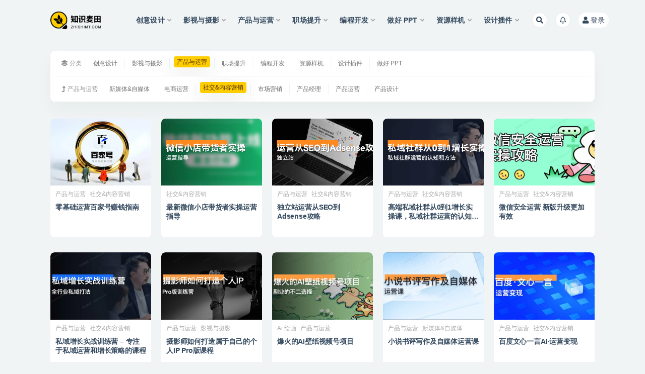

--- FILE ---
content_type: text/html; charset=UTF-8
request_url: https://zhishimt.com/category/cpyyy/sjnryx
body_size: 13161
content:
<!doctype html>
<html lang="zh-CN">
<head>
	<meta http-equiv="Content-Type" content="text/html; charset=UTF-8">
	<meta name="viewport" content="width=device-width, initial-scale=1, minimum-scale=1, maximum-scale=1">
	<link rel="profile" href="https://gmpg.org/xfn/11">
	<title>社交&amp;内容营销-知识麦田</title>
<meta name='robots' content='max-image-preview:large' />
<link href="https://zhishimt.com/wp-content/uploads/2022/06/1655100354-8be94ef6ed535d2.png" rel="icon">
<style id='classic-theme-styles-inline-css'>
/*! This file is auto-generated */
.wp-block-button__link{color:#fff;background-color:#32373c;border-radius:9999px;box-shadow:none;text-decoration:none;padding:calc(.667em + 2px) calc(1.333em + 2px);font-size:1.125em}.wp-block-file__button{background:#32373c;color:#fff;text-decoration:none}
</style>
<style id='global-styles-inline-css'>
body{--wp--preset--color--black: #000000;--wp--preset--color--cyan-bluish-gray: #abb8c3;--wp--preset--color--white: #ffffff;--wp--preset--color--pale-pink: #f78da7;--wp--preset--color--vivid-red: #cf2e2e;--wp--preset--color--luminous-vivid-orange: #ff6900;--wp--preset--color--luminous-vivid-amber: #fcb900;--wp--preset--color--light-green-cyan: #7bdcb5;--wp--preset--color--vivid-green-cyan: #00d084;--wp--preset--color--pale-cyan-blue: #8ed1fc;--wp--preset--color--vivid-cyan-blue: #0693e3;--wp--preset--color--vivid-purple: #9b51e0;--wp--preset--gradient--vivid-cyan-blue-to-vivid-purple: linear-gradient(135deg,rgba(6,147,227,1) 0%,rgb(155,81,224) 100%);--wp--preset--gradient--light-green-cyan-to-vivid-green-cyan: linear-gradient(135deg,rgb(122,220,180) 0%,rgb(0,208,130) 100%);--wp--preset--gradient--luminous-vivid-amber-to-luminous-vivid-orange: linear-gradient(135deg,rgba(252,185,0,1) 0%,rgba(255,105,0,1) 100%);--wp--preset--gradient--luminous-vivid-orange-to-vivid-red: linear-gradient(135deg,rgba(255,105,0,1) 0%,rgb(207,46,46) 100%);--wp--preset--gradient--very-light-gray-to-cyan-bluish-gray: linear-gradient(135deg,rgb(238,238,238) 0%,rgb(169,184,195) 100%);--wp--preset--gradient--cool-to-warm-spectrum: linear-gradient(135deg,rgb(74,234,220) 0%,rgb(151,120,209) 20%,rgb(207,42,186) 40%,rgb(238,44,130) 60%,rgb(251,105,98) 80%,rgb(254,248,76) 100%);--wp--preset--gradient--blush-light-purple: linear-gradient(135deg,rgb(255,206,236) 0%,rgb(152,150,240) 100%);--wp--preset--gradient--blush-bordeaux: linear-gradient(135deg,rgb(254,205,165) 0%,rgb(254,45,45) 50%,rgb(107,0,62) 100%);--wp--preset--gradient--luminous-dusk: linear-gradient(135deg,rgb(255,203,112) 0%,rgb(199,81,192) 50%,rgb(65,88,208) 100%);--wp--preset--gradient--pale-ocean: linear-gradient(135deg,rgb(255,245,203) 0%,rgb(182,227,212) 50%,rgb(51,167,181) 100%);--wp--preset--gradient--electric-grass: linear-gradient(135deg,rgb(202,248,128) 0%,rgb(113,206,126) 100%);--wp--preset--gradient--midnight: linear-gradient(135deg,rgb(2,3,129) 0%,rgb(40,116,252) 100%);--wp--preset--font-size--small: 13px;--wp--preset--font-size--medium: 20px;--wp--preset--font-size--large: 36px;--wp--preset--font-size--x-large: 42px;--wp--preset--spacing--20: 0.44rem;--wp--preset--spacing--30: 0.67rem;--wp--preset--spacing--40: 1rem;--wp--preset--spacing--50: 1.5rem;--wp--preset--spacing--60: 2.25rem;--wp--preset--spacing--70: 3.38rem;--wp--preset--spacing--80: 5.06rem;--wp--preset--shadow--natural: 6px 6px 9px rgba(0, 0, 0, 0.2);--wp--preset--shadow--deep: 12px 12px 50px rgba(0, 0, 0, 0.4);--wp--preset--shadow--sharp: 6px 6px 0px rgba(0, 0, 0, 0.2);--wp--preset--shadow--outlined: 6px 6px 0px -3px rgba(255, 255, 255, 1), 6px 6px rgba(0, 0, 0, 1);--wp--preset--shadow--crisp: 6px 6px 0px rgba(0, 0, 0, 1);}:where(.is-layout-flex){gap: 0.5em;}:where(.is-layout-grid){gap: 0.5em;}body .is-layout-flow > .alignleft{float: left;margin-inline-start: 0;margin-inline-end: 2em;}body .is-layout-flow > .alignright{float: right;margin-inline-start: 2em;margin-inline-end: 0;}body .is-layout-flow > .aligncenter{margin-left: auto !important;margin-right: auto !important;}body .is-layout-constrained > .alignleft{float: left;margin-inline-start: 0;margin-inline-end: 2em;}body .is-layout-constrained > .alignright{float: right;margin-inline-start: 2em;margin-inline-end: 0;}body .is-layout-constrained > .aligncenter{margin-left: auto !important;margin-right: auto !important;}body .is-layout-constrained > :where(:not(.alignleft):not(.alignright):not(.alignfull)){max-width: var(--wp--style--global--content-size);margin-left: auto !important;margin-right: auto !important;}body .is-layout-constrained > .alignwide{max-width: var(--wp--style--global--wide-size);}body .is-layout-flex{display: flex;}body .is-layout-flex{flex-wrap: wrap;align-items: center;}body .is-layout-flex > *{margin: 0;}body .is-layout-grid{display: grid;}body .is-layout-grid > *{margin: 0;}:where(.wp-block-columns.is-layout-flex){gap: 2em;}:where(.wp-block-columns.is-layout-grid){gap: 2em;}:where(.wp-block-post-template.is-layout-flex){gap: 1.25em;}:where(.wp-block-post-template.is-layout-grid){gap: 1.25em;}.has-black-color{color: var(--wp--preset--color--black) !important;}.has-cyan-bluish-gray-color{color: var(--wp--preset--color--cyan-bluish-gray) !important;}.has-white-color{color: var(--wp--preset--color--white) !important;}.has-pale-pink-color{color: var(--wp--preset--color--pale-pink) !important;}.has-vivid-red-color{color: var(--wp--preset--color--vivid-red) !important;}.has-luminous-vivid-orange-color{color: var(--wp--preset--color--luminous-vivid-orange) !important;}.has-luminous-vivid-amber-color{color: var(--wp--preset--color--luminous-vivid-amber) !important;}.has-light-green-cyan-color{color: var(--wp--preset--color--light-green-cyan) !important;}.has-vivid-green-cyan-color{color: var(--wp--preset--color--vivid-green-cyan) !important;}.has-pale-cyan-blue-color{color: var(--wp--preset--color--pale-cyan-blue) !important;}.has-vivid-cyan-blue-color{color: var(--wp--preset--color--vivid-cyan-blue) !important;}.has-vivid-purple-color{color: var(--wp--preset--color--vivid-purple) !important;}.has-black-background-color{background-color: var(--wp--preset--color--black) !important;}.has-cyan-bluish-gray-background-color{background-color: var(--wp--preset--color--cyan-bluish-gray) !important;}.has-white-background-color{background-color: var(--wp--preset--color--white) !important;}.has-pale-pink-background-color{background-color: var(--wp--preset--color--pale-pink) !important;}.has-vivid-red-background-color{background-color: var(--wp--preset--color--vivid-red) !important;}.has-luminous-vivid-orange-background-color{background-color: var(--wp--preset--color--luminous-vivid-orange) !important;}.has-luminous-vivid-amber-background-color{background-color: var(--wp--preset--color--luminous-vivid-amber) !important;}.has-light-green-cyan-background-color{background-color: var(--wp--preset--color--light-green-cyan) !important;}.has-vivid-green-cyan-background-color{background-color: var(--wp--preset--color--vivid-green-cyan) !important;}.has-pale-cyan-blue-background-color{background-color: var(--wp--preset--color--pale-cyan-blue) !important;}.has-vivid-cyan-blue-background-color{background-color: var(--wp--preset--color--vivid-cyan-blue) !important;}.has-vivid-purple-background-color{background-color: var(--wp--preset--color--vivid-purple) !important;}.has-black-border-color{border-color: var(--wp--preset--color--black) !important;}.has-cyan-bluish-gray-border-color{border-color: var(--wp--preset--color--cyan-bluish-gray) !important;}.has-white-border-color{border-color: var(--wp--preset--color--white) !important;}.has-pale-pink-border-color{border-color: var(--wp--preset--color--pale-pink) !important;}.has-vivid-red-border-color{border-color: var(--wp--preset--color--vivid-red) !important;}.has-luminous-vivid-orange-border-color{border-color: var(--wp--preset--color--luminous-vivid-orange) !important;}.has-luminous-vivid-amber-border-color{border-color: var(--wp--preset--color--luminous-vivid-amber) !important;}.has-light-green-cyan-border-color{border-color: var(--wp--preset--color--light-green-cyan) !important;}.has-vivid-green-cyan-border-color{border-color: var(--wp--preset--color--vivid-green-cyan) !important;}.has-pale-cyan-blue-border-color{border-color: var(--wp--preset--color--pale-cyan-blue) !important;}.has-vivid-cyan-blue-border-color{border-color: var(--wp--preset--color--vivid-cyan-blue) !important;}.has-vivid-purple-border-color{border-color: var(--wp--preset--color--vivid-purple) !important;}.has-vivid-cyan-blue-to-vivid-purple-gradient-background{background: var(--wp--preset--gradient--vivid-cyan-blue-to-vivid-purple) !important;}.has-light-green-cyan-to-vivid-green-cyan-gradient-background{background: var(--wp--preset--gradient--light-green-cyan-to-vivid-green-cyan) !important;}.has-luminous-vivid-amber-to-luminous-vivid-orange-gradient-background{background: var(--wp--preset--gradient--luminous-vivid-amber-to-luminous-vivid-orange) !important;}.has-luminous-vivid-orange-to-vivid-red-gradient-background{background: var(--wp--preset--gradient--luminous-vivid-orange-to-vivid-red) !important;}.has-very-light-gray-to-cyan-bluish-gray-gradient-background{background: var(--wp--preset--gradient--very-light-gray-to-cyan-bluish-gray) !important;}.has-cool-to-warm-spectrum-gradient-background{background: var(--wp--preset--gradient--cool-to-warm-spectrum) !important;}.has-blush-light-purple-gradient-background{background: var(--wp--preset--gradient--blush-light-purple) !important;}.has-blush-bordeaux-gradient-background{background: var(--wp--preset--gradient--blush-bordeaux) !important;}.has-luminous-dusk-gradient-background{background: var(--wp--preset--gradient--luminous-dusk) !important;}.has-pale-ocean-gradient-background{background: var(--wp--preset--gradient--pale-ocean) !important;}.has-electric-grass-gradient-background{background: var(--wp--preset--gradient--electric-grass) !important;}.has-midnight-gradient-background{background: var(--wp--preset--gradient--midnight) !important;}.has-small-font-size{font-size: var(--wp--preset--font-size--small) !important;}.has-medium-font-size{font-size: var(--wp--preset--font-size--medium) !important;}.has-large-font-size{font-size: var(--wp--preset--font-size--large) !important;}.has-x-large-font-size{font-size: var(--wp--preset--font-size--x-large) !important;}
.wp-block-navigation a:where(:not(.wp-element-button)){color: inherit;}
:where(.wp-block-post-template.is-layout-flex){gap: 1.25em;}:where(.wp-block-post-template.is-layout-grid){gap: 1.25em;}
:where(.wp-block-columns.is-layout-flex){gap: 2em;}:where(.wp-block-columns.is-layout-grid){gap: 2em;}
.wp-block-pullquote{font-size: 1.5em;line-height: 1.6;}
</style>
<link rel='stylesheet' id='bootstrap-css' href='https://zhishimt.com/wp-content/themes/ripro-v2/assets/bootstrap/css/bootstrap.min.css?ver=4.6.0' media='all' />
<link rel='stylesheet' id='csf-fa5-css' href='https://zhishimt.com/wp-content/themes/ripro-v2/assets/font-awesome/css/all.min.css?ver=5.14.0' media='all' />
<link rel='stylesheet' id='csf-fa5-v4-shims-css' href='https://zhishimt.com/wp-content/themes/ripro-v2/assets/font-awesome/css/v4-shims.min.css?ver=5.14.0' media='all' />
<link rel='stylesheet' id='plugins-css' href='https://zhishimt.com/wp-content/themes/ripro-v2/assets/css/plugins.css?ver=1.0.0' media='all' />
<link rel='stylesheet' id='app-css' href='https://zhishimt.com/wp-content/themes/ripro-v2/assets/css/app.css?ver=4.0.0' media='all' />
<link rel='stylesheet' id='dark-css' href='https://zhishimt.com/wp-content/themes/ripro-v2/assets/css/dark.css?ver=4.0.0' media='all' />
<script src='https://zhishimt.com/wp-content/themes/ripro-v2/assets/js/jquery.min.js?ver=3.5.1' id='jquery-js'></script>
<script charset="UTF-8" id="LA_COLLECT" src="//sdk.51.la/js-sdk-pro.min.js"></script>
                <script>LA.init({id: "3IeeBwIZrgXKaVjb",ck: "3IeeBwIZrgXKaVjb"})</script>		<style id="wp-custom-css">
			.meta-date{
	display:none;
}		</style>
		</head>
<body class="archive category category-sjnryx category-24 hfeed wide-screen navbar-sticky pagination-numeric no-off-canvas sidebar-none">
<div id="app" class="site">
	
<header class="site-header">
    <div class="container">
	    <div class="navbar">
			  <div class="logo-wrapper">
          <a href="https://zhishimt.com/">
        <img class="logo regular" src="https://zhishimt.com/wp-content/uploads/2022/06/zhishimtlogo.png" alt="知识麦田">
      </a>
    
  </div> 			
			<div class="sep"></div>
			
			<nav class="main-menu d-none d-lg-block">
			<ul id="menu-%e9%a6%96%e9%a1%b5" class="nav-list u-plain-list"><li class="menu-item menu-item-type-taxonomy menu-item-object-category menu-item-has-children"><a href="https://zhishimt.com/category/cysj">创意设计</a>
<ul class="sub-menu">
	<li class="menu-item menu-item-type-taxonomy menu-item-object-category"><a href="https://zhishimt.com/category/cysj/aihhs">Ai 绘画</a></li>
	<li class="menu-item menu-item-type-taxonomy menu-item-object-category"><a href="https://zhishimt.com/category/cysj/swsj">三维设计</a></li>
	<li class="menu-item menu-item-type-taxonomy menu-item-object-category"><a href="https://zhishimt.com/category/cysj/pmsj">平面设计</a></li>
	<li class="menu-item menu-item-type-taxonomy menu-item-object-category"><a href="https://zhishimt.com/category/cysj/uisji">UI设计</a></li>
	<li class="menu-item menu-item-type-taxonomy menu-item-object-category"><a href="https://zhishimt.com/category/cysj/jhsj">交互设计</a></li>
	<li class="menu-item menu-item-type-taxonomy menu-item-object-category"><a href="https://zhishimt.com/category/cysj/smych">插画&#038;素描</a></li>
</ul>
</li>
<li class="menu-item menu-item-type-taxonomy menu-item-object-category menu-item-has-children"><a href="https://zhishimt.com/category/yssy">影视与摄影</a>
<ul class="sub-menu">
	<li class="menu-item menu-item-type-taxonomy menu-item-object-category"><a href="https://zhishimt.com/category/yssy/syysyhq">摄影与后期</a></li>
	<li class="menu-item menu-item-type-taxonomy menu-item-object-category"><a href="https://zhishimt.com/category/yssy/spzzyhq">视频制作与后期</a></li>
</ul>
</li>
<li class="menu-item menu-item-type-taxonomy menu-item-object-category current-category-ancestor current-menu-ancestor current-menu-parent current-category-parent menu-item-has-children"><a href="https://zhishimt.com/category/cpyyy">产品与运营</a>
<ul class="sub-menu">
	<li class="menu-item menu-item-type-taxonomy menu-item-object-category"><a href="https://zhishimt.com/category/cpyyy/cpjl">产品经理</a></li>
	<li class="menu-item menu-item-type-taxonomy menu-item-object-category"><a href="https://zhishimt.com/category/cpyyy/cpsji">产品设计</a></li>
	<li class="menu-item menu-item-type-taxonomy menu-item-object-category"><a href="https://zhishimt.com/category/cpyyy/cpyy">产品运营</a></li>
	<li class="menu-item menu-item-type-taxonomy menu-item-object-category"><a href="https://zhishimt.com/category/cpyyy/dsyy">电商运营</a></li>
	<li class="menu-item menu-item-type-taxonomy menu-item-object-category"><a href="https://zhishimt.com/category/cpyyy/scyx">市场营销</a></li>
	<li class="menu-item menu-item-type-taxonomy menu-item-object-category"><a href="https://zhishimt.com/category/cpyyy/xmtyzmt">新媒体&amp;自媒体</a></li>
	<li class="menu-item menu-item-type-taxonomy menu-item-object-category current-menu-item"><a href="https://zhishimt.com/category/cpyyy/sjnryx">社交&amp;内容营销</a></li>
</ul>
</li>
<li class="menu-item menu-item-type-taxonomy menu-item-object-category menu-item-has-children"><a href="https://zhishimt.com/category/zcts">职场提升</a>
<ul class="sub-menu">
	<li class="menu-item menu-item-type-taxonomy menu-item-object-category"><a href="https://zhishimt.com/category/zcts/dnjc">专业岗位</a></li>
	<li class="menu-item menu-item-type-taxonomy menu-item-object-category"><a href="https://zhishimt.com/category/zcts/grts">个人提升</a></li>
	<li class="menu-item menu-item-type-taxonomy menu-item-object-category"><a href="https://zhishimt.com/category/zcts/bgjn">办公技能</a></li>
	<li class="menu-item menu-item-type-taxonomy menu-item-object-category"><a href="https://zhishimt.com/category/zcts/sygl">商业管理</a></li>
	<li class="menu-item menu-item-type-taxonomy menu-item-object-category"><a href="https://zhishimt.com/category/zcts/xlgl">效率提升</a></li>
	<li class="menu-item menu-item-type-taxonomy menu-item-object-category"><a href="https://zhishimt.com/category/zcts/qzzb">求职准备</a></li>
	<li class="menu-item menu-item-type-taxonomy menu-item-object-category"><a href="https://zhishimt.com/category/zcts/zcnl">职场能力</a></li>
	<li class="menu-item menu-item-type-taxonomy menu-item-object-category"><a href="https://zhishimt.com/category/zcts/gkzq">公考专区</a></li>
	<li class="menu-item menu-item-type-taxonomy menu-item-object-category"><a href="https://zhishimt.com/category/zcts/aigc">AIGC</a></li>
</ul>
</li>
<li class="menu-item menu-item-type-taxonomy menu-item-object-category menu-item-has-children"><a href="https://zhishimt.com/category/bckf">编程开发</a>
<ul class="sub-menu">
	<li class="menu-item menu-item-type-taxonomy menu-item-object-category"><a href="https://zhishimt.com/category/bckf/wyqd">前端开发</a></li>
	<li class="menu-item menu-item-type-taxonomy menu-item-object-category"><a href="https://zhishimt.com/category/bckf/hdkf">后端开发</a></li>
	<li class="menu-item menu-item-type-taxonomy menu-item-object-category"><a href="https://zhishimt.com/category/bckf/ydkf">移动开发</a></li>
	<li class="menu-item menu-item-type-taxonomy menu-item-object-category"><a href="https://zhishimt.com/category/bckf/bcyy">编程语言</a></li>
	<li class="menu-item menu-item-type-taxonomy menu-item-object-category"><a href="https://zhishimt.com/category/bckf/dsj-rgzn">数据智能</a></li>
	<li class="menu-item menu-item-type-taxonomy menu-item-object-category"><a href="https://zhishimt.com/category/bckf/wlyaq">网络与安全</a></li>
</ul>
</li>
<li class="menu-item menu-item-type-taxonomy menu-item-object-category menu-item-has-children"><a href="https://zhishimt.com/category/zhppt">做好 PPT</a>
<ul class="sub-menu">
	<li class="menu-item menu-item-type-taxonomy menu-item-object-category"><a href="https://zhishimt.com/category/zhppt/pptcysj">PPT 设计</a></li>
	<li class="menu-item menu-item-type-taxonomy menu-item-object-category"><a href="https://zhishimt.com/category/zhppt/pptmb">PPT模版</a></li>
</ul>
</li>
<li class="menu-item menu-item-type-taxonomy menu-item-object-category menu-item-has-children"><a href="https://zhishimt.com/category/sjzysc">资源样机</a>
<ul class="sub-menu">
	<li class="menu-item menu-item-type-taxonomy menu-item-object-category"><a href="https://zhishimt.com/category/sjzysc/pbs">Procreate笔刷</a></li>
	<li class="menu-item menu-item-type-taxonomy menu-item-object-category"><a href="https://zhishimt.com/category/sjzysc/psbs">PS笔刷</a></li>
	<li class="menu-item menu-item-type-taxonomy menu-item-object-category"><a href="https://zhishimt.com/category/sjzysc/ztxg">字体资源</a></li>
	<li class="menu-item menu-item-type-taxonomy menu-item-object-category"><a href="https://zhishimt.com/category/sjzysc/yjsc">样机素材</a></li>
	<li class="menu-item menu-item-type-taxonomy menu-item-object-category"><a href="https://zhishimt.com/category/sjzysc/qtwd">其他文档</a></li>
</ul>
</li>
<li class="menu-item menu-item-type-taxonomy menu-item-object-category menu-item-has-children"><a href="https://zhishimt.com/category/sjcj01">设计插件</a>
<ul class="sub-menu">
	<li class="menu-item menu-item-type-taxonomy menu-item-object-category"><a href="https://zhishimt.com/category/sjcj01/psaichajian">PS/Ai插件</a></li>
	<li class="menu-item menu-item-type-taxonomy menu-item-object-category"><a href="https://zhishimt.com/category/sjcj01/aeprchajian">AE/PR插件</a></li>
	<li class="menu-item menu-item-type-taxonomy menu-item-object-category"><a href="https://zhishimt.com/category/sjcj01/aitachajian">其他插件</a></li>
</ul>
</li>
</ul>			</nav>
			
			<div class="actions">
				
								<span class="btn btn-sm search-open navbar-button ml-2" rel="nofollow noopener noreferrer" data-action="omnisearch-open" data-target="#omnisearch" title="搜索"><i class="fas fa-search"></i></span>
				
								<span class="btn btn-sm toggle-notify navbar-button ml-2" rel="nofollow noopener noreferrer" title="公告"><i class="fa fa-bell-o"></i></span>
				
				                
				<!-- user navbar dropdown  -->
		        				<a class="login-btn navbar-button ml-2" rel="nofollow noopener noreferrer" href="#"><i class="fa fa-user mr-1"></i>登录</a>
								<!-- user navbar dropdown -->

                
		        <div class="burger"></div>

		        
		    </div>
		    
	    </div>
    </div>
</header>

<div class="header-gap"></div>

<div class="term-bar category">
	<div class="term-bg lazyload visible blur scale-12" data-bg=""></div>
	<div class="container m-auto">
	<h1 class="term-title">社交&amp;内容营销</h1>	</div>
</div>
	<main id="main" role="main" class="site-content">	

<!-- inline-mod  2 -->
<div class="archive-filter-2">
  <div class="container">
    <div class="filters">
      <ul class="filter"><li><span><i class="fas fa-layer-group mr-1"></i>分类</span></li><li class=""><a href="https://zhishimt.com/category/cysj" title="200个文章">创意设计</a></li><li class=""><a href="https://zhishimt.com/category/yssy" title="91个文章">影视与摄影</a></li><li class=" current"><a href="https://zhishimt.com/category/cpyyy" title="125个文章">产品与运营</a></li><li class=""><a href="https://zhishimt.com/category/zcts" title="56个文章">职场提升</a></li><li class=""><a href="https://zhishimt.com/category/bckf" title="36个文章">编程开发</a></li><li class=""><a href="https://zhishimt.com/category/sjzysc" title="35个文章">资源样机</a></li><li class=""><a href="https://zhishimt.com/category/sjcj01" title="3个文章">设计插件</a></li><li class=""><a href="https://zhishimt.com/category/zhppt" title="10个文章">做好 PPT</a></li></ul><ul class="filter"><li><span><i class="fas fa-level-up-alt mr-1"></i>产品与运营</span></li><li class=""><a href="https://zhishimt.com/category/cpyyy/xmtyzmt" title="94个文章">新媒体&amp;自媒体</a></li><li class=""><a href="https://zhishimt.com/category/cpyyy/dsyy" title="41个文章">电商运营</a></li><li class=" current"><a href="https://zhishimt.com/category/cpyyy/sjnryx" title="28个文章">社交&amp;内容营销</a></li><li class=""><a href="https://zhishimt.com/category/cpyyy/scyx" title="22个文章">市场营销</a></li><li class=""><a href="https://zhishimt.com/category/cpyyy/cpjl" title="21个文章">产品经理</a></li><li class=""><a href="https://zhishimt.com/category/cpyyy/cpyy" title="17个文章">产品运营</a></li><li class=""><a href="https://zhishimt.com/category/cpyyy/cpsji" title="12个文章">产品设计</a></li></ul><div class="filter-tab" style=" display: none; "><div class="row"><div class="col-12 col-sm-7"></div><div class="col-12 col-sm-5 recent"><ul class="filter"><li class=" current"><a href="/category/cpyyy/sjnryx?order=date"><i class="far fa-clock"></i> 最新</a></li><li class=""><a href="/category/cpyyy/sjnryx?order=views"><i class="far fa-eye"></i> 热度</a></li><li class=""><a href="/category/cpyyy/sjnryx?order=modified"><i class="far fa-clock"></i> 更新</a></li><li class=""><a href="/category/cpyyy/sjnryx?order=comment_count"><i class="far fa-comment-dots"></i> 评论</a></li><li class=""><a href="/category/cpyyy/sjnryx?order=rand"><i class="fas fa-random"></i> 随机</a></li></ul></div></div></div>
    </div>
  </div>
</div>

	
	<div class="archive container">
				<div class="row">
			<div class="col-lg-12">
				<div class="content-area">
					<div class="row posts-wrapper scroll">
													
<div class="col-lg-5ths col-lg-3 col-md-4 col-6">

	<article id="post-8561" class="post post-grid post-8561 type-post status-publish format-standard hentry category-cpyyy category-sjnryx">

		
	    <div class="entry-media"><div class="placeholder" style="padding-bottom: 66.666666666667%"><a target="_blank" href="https://zhishimt.com/8561.html" title="零基础运营百家号赚钱指南" rel="nofollow noopener noreferrer"><img class="lazyload" data-src="https://zhishimt.com/wp-content/uploads/2025/07/1753075917-31bb3323c6f44c2.jpg" src="https://zhishimt.com/wp-content/themes/ripro-v2/assets/img/thumb-ing.gif" alt="零基础运营百家号赚钱指南" /></a></div></div>	    
	    <div class="entry-wrapper">
	    	
	    	<span class="meta-category-dot"><a href="https://zhishimt.com/category/cpyyy" rel="category"><i class="dot"></i>产品与运营</a><a href="https://zhishimt.com/category/cpyyy/sjnryx" rel="category"><i class="dot"></i>社交&amp;内容营销</a></span>	    	
	    	<header class="entry-header">
	    		<h2 class="entry-title"><a target="_blank" href="https://zhishimt.com/8561.html" title="零基础运营百家号赚钱指南" rel="bookmark">零基础运营百家号赚钱指南</a></h2>	    	</header>
	      	
	      	<div class="entry-excerpt">以上文案内容由AI生成</div>
	      	<div class="entry-footer">
						</div>
	    </div>
	</article>

</div>

<div class="col-lg-5ths col-lg-3 col-md-4 col-6">

	<article id="post-8458" class="post post-grid post-8458 type-post status-publish format-standard hentry category-sjnryx">

		
	    <div class="entry-media"><div class="placeholder" style="padding-bottom: 66.666666666667%"><a target="_blank" href="https://zhishimt.com/8458.html" title="最新微信小店带货者实操运营指导" rel="nofollow noopener noreferrer"><img class="lazyload" data-src="https://zhishimt.com/wp-content/uploads/2025/03/1742969990-698d51a19d8a121.png" src="https://zhishimt.com/wp-content/themes/ripro-v2/assets/img/thumb-ing.gif" alt="最新微信小店带货者实操运营指导" /></a></div></div>	    
	    <div class="entry-wrapper">
	    	
	    	<span class="meta-category-dot"><a href="https://zhishimt.com/category/cpyyy/sjnryx" rel="category"><i class="dot"></i>社交&amp;内容营销</a></span>	    	
	    	<header class="entry-header">
	    		<h2 class="entry-title"><a target="_blank" href="https://zhishimt.com/8458.html" title="最新微信小店带货者实操运营指导" rel="bookmark">最新微信小店带货者实操运营指导</a></h2>	    	</header>
	      	
	      	<div class="entry-excerpt">微信小店不再只是直播与短视频引流的载体，其商品信息也能在视频号、公众号、搜一搜、小程序等场景...</div>
	      	<div class="entry-footer">
						</div>
	    </div>
	</article>

</div>

<div class="col-lg-5ths col-lg-3 col-md-4 col-6">

	<article id="post-8411" class="post post-grid post-8411 type-post status-publish format-standard hentry category-cpyyy category-sjnryx">

		
	    <div class="entry-media"><div class="placeholder" style="padding-bottom: 66.666666666667%"><a target="_blank" href="https://zhishimt.com/8411.html" title="独立站运营从SEO到Adsense攻略" rel="nofollow noopener noreferrer"><img class="lazyload" data-src="https://zhishimt.com/wp-content/uploads/2025/02/1739693770-63f344f7a6bf1e7.png" src="https://zhishimt.com/wp-content/themes/ripro-v2/assets/img/thumb-ing.gif" alt="独立站运营从SEO到Adsense攻略" /></a></div></div>	    
	    <div class="entry-wrapper">
	    	
	    	<span class="meta-category-dot"><a href="https://zhishimt.com/category/cpyyy" rel="category"><i class="dot"></i>产品与运营</a><a href="https://zhishimt.com/category/cpyyy/sjnryx" rel="category"><i class="dot"></i>社交&amp;内容营销</a></span>	    	
	    	<header class="entry-header">
	    		<h2 class="entry-title"><a target="_blank" href="https://zhishimt.com/8411.html" title="独立站运营从SEO到Adsense攻略" rel="bookmark">独立站运营从SEO到Adsense攻略</a></h2>	    	</header>
	      	
	      	<div class="entry-excerpt">《独立站运营从SEO到Adsense攻略》是一套全面且实用的网站运营赚钱课程，涵盖了SEO优...</div>
	      	<div class="entry-footer">
						</div>
	    </div>
	</article>

</div>

<div class="col-lg-5ths col-lg-3 col-md-4 col-6">

	<article id="post-8057" class="post post-grid post-8057 type-post status-publish format-standard hentry category-cpyyy category-sjnryx">

		
	    <div class="entry-media"><div class="placeholder" style="padding-bottom: 66.666666666667%"><a target="_blank" href="https://zhishimt.com/8057.html" title="高端私域社群从0到1增长实操课，私域社群运营的认知和方法" rel="nofollow noopener noreferrer"><img class="lazyload" data-src="https://zhishimt.com/wp-content/uploads/2024/10/1729432471-c6454da236f0f8f.png" src="https://zhishimt.com/wp-content/themes/ripro-v2/assets/img/thumb-ing.gif" alt="高端私域社群从0到1增长实操课，私域社群运营的认知和方法" /></a></div></div>	    
	    <div class="entry-wrapper">
	    	
	    	<span class="meta-category-dot"><a href="https://zhishimt.com/category/cpyyy" rel="category"><i class="dot"></i>产品与运营</a><a href="https://zhishimt.com/category/cpyyy/sjnryx" rel="category"><i class="dot"></i>社交&amp;内容营销</a></span>	    	
	    	<header class="entry-header">
	    		<h2 class="entry-title"><a target="_blank" href="https://zhishimt.com/8057.html" title="高端私域社群从0到1增长实操课，私域社群运营的认知和方法" rel="bookmark">高端私域社群从0到1增长实操课，私域社群运营的认知和方法</a></h2>	    	</header>
	      	
	      	<div class="entry-excerpt">“高端私域社群从0到1增长实操课，私域社群运营的认知和方法” 是一门专注于私域社群运营的在线...</div>
	      	<div class="entry-footer">
						</div>
	    </div>
	</article>

</div>

<div class="col-lg-5ths col-lg-3 col-md-4 col-6">

	<article id="post-7319" class="post post-grid post-7319 type-post status-publish format-standard hentry category-cpyyy category-sjnryx">

		
	    <div class="entry-media"><div class="placeholder" style="padding-bottom: 66.666666666667%"><a target="_blank" href="https://zhishimt.com/7319.html" title="微信安全运营 新版升级更加有效" rel="nofollow noopener noreferrer"><img class="lazyload" data-src="https://zhishimt.com/wp-content/uploads/2024/08/1723564944-31d5e0ddeda4c9a.webp" src="https://zhishimt.com/wp-content/themes/ripro-v2/assets/img/thumb-ing.gif" alt="微信安全运营 新版升级更加有效" /></a></div></div>	    
	    <div class="entry-wrapper">
	    	
	    	<span class="meta-category-dot"><a href="https://zhishimt.com/category/cpyyy" rel="category"><i class="dot"></i>产品与运营</a><a href="https://zhishimt.com/category/cpyyy/sjnryx" rel="category"><i class="dot"></i>社交&amp;内容营销</a></span>	    	
	    	<header class="entry-header">
	    		<h2 class="entry-title"><a target="_blank" href="https://zhishimt.com/7319.html" title="微信安全运营 新版升级更加有效" rel="bookmark">微信安全运营 新版升级更加有效</a></h2>	    	</header>
	      	
	      	<div class="entry-excerpt">2024年版的微信安全运营实操攻略进行了一次全面的升级，以更有效地保护用户账号的安全和稳定运...</div>
	      	<div class="entry-footer">
						</div>
	    </div>
	</article>

</div>

<div class="col-lg-5ths col-lg-3 col-md-4 col-6">

	<article id="post-6859" class="post post-grid post-6859 type-post status-publish format-standard hentry category-cpyyy category-sjnryx">

		
	    <div class="entry-media"><div class="placeholder" style="padding-bottom: 66.666666666667%"><a target="_blank" href="https://zhishimt.com/6859.html" title="私域增长实战训练营 &#8211; 专注于私域运营和增长策略的课程" rel="nofollow noopener noreferrer"><img class="lazyload" data-src="https://zhishimt.com/wp-content/uploads/2024/07/1721145979-ba7e4bac3999b14.webp" src="https://zhishimt.com/wp-content/themes/ripro-v2/assets/img/thumb-ing.gif" alt="私域增长实战训练营 &#8211; 专注于私域运营和增长策略的课程" /></a></div></div>	    
	    <div class="entry-wrapper">
	    	
	    	<span class="meta-category-dot"><a href="https://zhishimt.com/category/cpyyy" rel="category"><i class="dot"></i>产品与运营</a><a href="https://zhishimt.com/category/cpyyy/sjnryx" rel="category"><i class="dot"></i>社交&amp;内容营销</a></span>	    	
	    	<header class="entry-header">
	    		<h2 class="entry-title"><a target="_blank" href="https://zhishimt.com/6859.html" title="私域增长实战训练营 &#8211; 专注于私域运营和增长策略的课程" rel="bookmark">私域增长实战训练营 &#8211; 专注于私域运营和增长策略的课程</a></h2>	    	</header>
	      	
	      	<div class="entry-excerpt">“私域增长实战训练营”是一门专注于私域运营和增长策略的课程，旨在帮助学员掌握私域增长的全套策...</div>
	      	<div class="entry-footer">
						</div>
	    </div>
	</article>

</div>

<div class="col-lg-5ths col-lg-3 col-md-4 col-6">

	<article id="post-5976" class="post post-grid post-5976 type-post status-publish format-standard hentry category-cpyyy category-yssy category-syysyhq category-sjnryx">

		
	    <div class="entry-media"><div class="placeholder" style="padding-bottom: 66.666666666667%"><a target="_blank" href="https://zhishimt.com/5976.html" title="摄影师如何打造属于自己的个人IP Pro版课程" rel="nofollow noopener noreferrer"><img class="lazyload" data-src="https://zhishimt.com/wp-content/uploads/2024/06/1719154988-ba7e4bac3999b14.jpg" src="https://zhishimt.com/wp-content/themes/ripro-v2/assets/img/thumb-ing.gif" alt="摄影师如何打造属于自己的个人IP Pro版课程" /></a></div></div>	    
	    <div class="entry-wrapper">
	    	
	    	<span class="meta-category-dot"><a href="https://zhishimt.com/category/cpyyy" rel="category"><i class="dot"></i>产品与运营</a><a href="https://zhishimt.com/category/yssy" rel="category"><i class="dot"></i>影视与摄影</a></span>	    	
	    	<header class="entry-header">
	    		<h2 class="entry-title"><a target="_blank" href="https://zhishimt.com/5976.html" title="摄影师如何打造属于自己的个人IP Pro版课程" rel="bookmark">摄影师如何打造属于自己的个人IP Pro版课程</a></h2>	    	</header>
	      	
	      	<div class="entry-excerpt">摄影师如何打造属于自己的个人IP Pro版课程，主要从小红书、抖音等短视频图片平台，如何独立...</div>
	      	<div class="entry-footer">
						</div>
	    </div>
	</article>

</div>

<div class="col-lg-5ths col-lg-3 col-md-4 col-6">

	<article id="post-5815" class="post post-grid post-5815 type-post status-publish format-standard hentry category-aihhs category-cpyyy category-cysj category-sjnryx">

		
	    <div class="entry-media"><div class="placeholder" style="padding-bottom: 66.666666666667%"><a target="_blank" href="https://zhishimt.com/5815.html" title="爆火的AI壁纸视频号项目" rel="nofollow noopener noreferrer"><img class="lazyload" data-src="https://zhishimt.com/wp-content/uploads/2024/05/1716135430-ba7e4bac3999b14.jpg" src="https://zhishimt.com/wp-content/themes/ripro-v2/assets/img/thumb-ing.gif" alt="爆火的AI壁纸视频号项目" /></a></div></div>	    
	    <div class="entry-wrapper">
	    	
	    	<span class="meta-category-dot"><a href="https://zhishimt.com/category/cysj/aihhs" rel="category"><i class="dot"></i>Ai 绘画</a><a href="https://zhishimt.com/category/cpyyy" rel="category"><i class="dot"></i>产品与运营</a></span>	    	
	    	<header class="entry-header">
	    		<h2 class="entry-title"><a target="_blank" href="https://zhishimt.com/5815.html" title="爆火的AI壁纸视频号项目" rel="bookmark">爆火的AI壁纸视频号项目</a></h2>	    	</header>
	      	
	      	<div class="entry-excerpt">AI壁纸视频号项目利用人工智能技术制作独特的壁纸，并通过视频平台分享，吸引了大量观众。这些视...</div>
	      	<div class="entry-footer">
						</div>
	    </div>
	</article>

</div>

<div class="col-lg-5ths col-lg-3 col-md-4 col-6">

	<article id="post-5663" class="post post-grid post-5663 type-post status-publish format-standard hentry category-cpyyy category-xmtyzmt category-sjnryx">

		
	    <div class="entry-media"><div class="placeholder" style="padding-bottom: 66.666666666667%"><a target="_blank" href="https://zhishimt.com/5663.html" title="小说书评写作及自媒体运营课" rel="nofollow noopener noreferrer"><img class="lazyload" data-src="https://zhishimt.com/wp-content/uploads/2024/04/1713027744-ba7e4bac3999b14.jpg" src="https://zhishimt.com/wp-content/themes/ripro-v2/assets/img/thumb-ing.gif" alt="小说书评写作及自媒体运营课" /></a></div></div>	    
	    <div class="entry-wrapper">
	    	
	    	<span class="meta-category-dot"><a href="https://zhishimt.com/category/cpyyy" rel="category"><i class="dot"></i>产品与运营</a><a href="https://zhishimt.com/category/cpyyy/xmtyzmt" rel="category"><i class="dot"></i>新媒体&amp;自媒体</a></span>	    	
	    	<header class="entry-header">
	    		<h2 class="entry-title"><a target="_blank" href="https://zhishimt.com/5663.html" title="小说书评写作及自媒体运营课" rel="bookmark">小说书评写作及自媒体运营课</a></h2>	    	</header>
	      	
	      	<div class="entry-excerpt">《小说书评写作及自媒体运营课》是一套全面而深入的课程，旨在培养学员在小说书评写作和自媒体运营...</div>
	      	<div class="entry-footer">
						</div>
	    </div>
	</article>

</div>

<div class="col-lg-5ths col-lg-3 col-md-4 col-6">

	<article id="post-5271" class="post post-grid post-5271 type-post status-publish format-standard hentry category-cpyyy category-sjnryx">

		
	    <div class="entry-media"><div class="placeholder" style="padding-bottom: 66.666666666667%"><a target="_blank" href="https://zhishimt.com/5271.html" title="百度文心一言AI·运营变现" rel="nofollow noopener noreferrer"><img class="lazyload" data-src="https://zhishimt.com/wp-content/uploads/2024/01/1705416639-ba7e4bac3999b14.jpg" src="https://zhishimt.com/wp-content/themes/ripro-v2/assets/img/thumb-ing.gif" alt="百度文心一言AI·运营变现" /></a></div></div>	    
	    <div class="entry-wrapper">
	    	
	    	<span class="meta-category-dot"><a href="https://zhishimt.com/category/cpyyy" rel="category"><i class="dot"></i>产品与运营</a><a href="https://zhishimt.com/category/cpyyy/sjnryx" rel="category"><i class="dot"></i>社交&amp;内容营销</a></span>	    	
	    	<header class="entry-header">
	    		<h2 class="entry-title"><a target="_blank" href="https://zhishimt.com/5271.html" title="百度文心一言AI·运营变现" rel="bookmark">百度文心一言AI·运营变现</a></h2>	    	</header>
	      	
	      	<div class="entry-excerpt">关于如何利用百度文心一言AI技术进行运营和变现的教程。课程内容涵盖了多个方面，例如AI绘画的...</div>
	      	<div class="entry-footer">
						</div>
	    </div>
	</article>

</div>

<div class="col-lg-5ths col-lg-3 col-md-4 col-6">

	<article id="post-4349" class="post post-grid post-4349 type-post status-publish format-standard hentry category-cpyyy category-sjnryx">

		
	    <div class="entry-media"><div class="placeholder" style="padding-bottom: 66.666666666667%"><a target="_blank" href="https://zhishimt.com/4349.html" title="个人企业品牌IP打造训练营" rel="nofollow noopener noreferrer"><img class="lazyload" data-src="https://zhishimt.com/wp-content/uploads/2023/06/1686900122-614407f226fd99b.png" src="https://zhishimt.com/wp-content/themes/ripro-v2/assets/img/thumb-ing.gif" alt="个人企业品牌IP打造训练营" /></a></div></div>	    
	    <div class="entry-wrapper">
	    	
	    	<span class="meta-category-dot"><a href="https://zhishimt.com/category/cpyyy" rel="category"><i class="dot"></i>产品与运营</a><a href="https://zhishimt.com/category/cpyyy/sjnryx" rel="category"><i class="dot"></i>社交&amp;内容营销</a></span>	    	
	    	<header class="entry-header">
	    		<h2 class="entry-title"><a target="_blank" href="https://zhishimt.com/4349.html" title="个人企业品牌IP打造训练营" rel="bookmark">个人企业品牌IP打造训练营</a></h2>	    	</header>
	      	
	      	<div class="entry-excerpt">“个人企业品牌IP打造训练营”是一门专注于个人和企业品牌形象塑造的课程。这个课程涵盖了品牌I...</div>
	      	<div class="entry-footer">
						</div>
	    </div>
	</article>

</div>

<div class="col-lg-5ths col-lg-3 col-md-4 col-6">

	<article id="post-3476" class="post post-grid post-3476 type-post status-publish format-standard hentry category-sjnryx">

		
	    <div class="entry-media"><div class="placeholder" style="padding-bottom: 66.666666666667%"><a target="_blank" href="https://zhishimt.com/3476.html" title="30天打造无人直播线上操盘课" rel="nofollow noopener noreferrer"><img class="lazyload" data-src="https://zhishimt.com/wp-content/uploads/2023/01/1672713310-51e134333ae1d40.png" src="https://zhishimt.com/wp-content/themes/ripro-v2/assets/img/thumb-ing.gif" alt="30天打造无人直播线上操盘课" /></a></div></div>	    
	    <div class="entry-wrapper">
	    	
	    	<span class="meta-category-dot"><a href="https://zhishimt.com/category/cpyyy/sjnryx" rel="category"><i class="dot"></i>社交&amp;内容营销</a></span>	    	
	    	<header class="entry-header">
	    		<h2 class="entry-title"><a target="_blank" href="https://zhishimt.com/3476.html" title="30天打造无人直播线上操盘课" rel="bookmark">30天打造无人直播线上操盘课</a></h2>	    	</header>
	      	
	      	<div class="entry-excerpt">&nbsp; &nbsp;</div>
	      	<div class="entry-footer">
						</div>
	    </div>
	</article>

</div>

<div class="col-lg-5ths col-lg-3 col-md-4 col-6">

	<article id="post-2699" class="post post-grid post-2699 type-post status-publish format-standard hentry category-xmtyzmt category-sjnryx">

		
	    <div class="entry-media"><div class="placeholder" style="padding-bottom: 66.666666666667%"><a target="_blank" href="https://zhishimt.com/2699.html" title="抖音头像号变现零基础教程" rel="nofollow noopener noreferrer"><img class="lazyload" data-src="https://zhishimt.com/wp-content/uploads/2022/10/1665543038-e87bda170e6a800.jpg" src="https://zhishimt.com/wp-content/themes/ripro-v2/assets/img/thumb-ing.gif" alt="抖音头像号变现零基础教程" /></a></div></div>	    
	    <div class="entry-wrapper">
	    	
	    	<span class="meta-category-dot"><a href="https://zhishimt.com/category/cpyyy/xmtyzmt" rel="category"><i class="dot"></i>新媒体&amp;自媒体</a><a href="https://zhishimt.com/category/cpyyy/sjnryx" rel="category"><i class="dot"></i>社交&amp;内容营销</a></span>	    	
	    	<header class="entry-header">
	    		<h2 class="entry-title"><a target="_blank" href="https://zhishimt.com/2699.html" title="抖音头像号变现零基础教程" rel="bookmark">抖音头像号变现零基础教程</a></h2>	    	</header>
	      	
	      	<div class="entry-excerpt">&nbsp; &nbsp;</div>
	      	<div class="entry-footer">
						</div>
	    </div>
	</article>

</div>

<div class="col-lg-5ths col-lg-3 col-md-4 col-6">

	<article id="post-2442" class="post post-grid post-2442 type-post status-publish format-standard hentry category-xmtyzmt category-sjnryx">

		
	    <div class="entry-media"><div class="placeholder" style="padding-bottom: 66.666666666667%"><a target="_blank" href="https://zhishimt.com/2442.html" title="11天视频号变现训练营课程" rel="nofollow noopener noreferrer"><img class="lazyload" data-src="https://zhishimt.com/wp-content/uploads/2022/09/1662354865-9bbd63a02c352b3.jpg" src="https://zhishimt.com/wp-content/themes/ripro-v2/assets/img/thumb-ing.gif" alt="11天视频号变现训练营课程" /></a></div></div>	    
	    <div class="entry-wrapper">
	    	
	    	<span class="meta-category-dot"><a href="https://zhishimt.com/category/cpyyy/xmtyzmt" rel="category"><i class="dot"></i>新媒体&amp;自媒体</a><a href="https://zhishimt.com/category/cpyyy/sjnryx" rel="category"><i class="dot"></i>社交&amp;内容营销</a></span>	    	
	    	<header class="entry-header">
	    		<h2 class="entry-title"><a target="_blank" href="https://zhishimt.com/2442.html" title="11天视频号变现训练营课程" rel="bookmark">11天视频号变现训练营课程</a></h2>	    	</header>
	      	
	      	<div class="entry-excerpt">&nbsp; &nbsp;</div>
	      	<div class="entry-footer">
						</div>
	    </div>
	</article>

</div>

<div class="col-lg-5ths col-lg-3 col-md-4 col-6">

	<article id="post-2422" class="post post-grid post-2422 type-post status-publish format-standard hentry category-sjnryx">

		
	    <div class="entry-media"><div class="placeholder" style="padding-bottom: 66.666666666667%"><a target="_blank" href="https://zhishimt.com/2422.html" title="专业自然流起号机构流程化教学" rel="nofollow noopener noreferrer"><img class="lazyload" data-src="https://zhishimt.com/wp-content/uploads/2022/09/1662097511-988bd7f042d2ba4.jpg" src="https://zhishimt.com/wp-content/themes/ripro-v2/assets/img/thumb-ing.gif" alt="专业自然流起号机构流程化教学" /></a></div></div>	    
	    <div class="entry-wrapper">
	    	
	    	<span class="meta-category-dot"><a href="https://zhishimt.com/category/cpyyy/sjnryx" rel="category"><i class="dot"></i>社交&amp;内容营销</a></span>	    	
	    	<header class="entry-header">
	    		<h2 class="entry-title"><a target="_blank" href="https://zhishimt.com/2422.html" title="专业自然流起号机构流程化教学" rel="bookmark">专业自然流起号机构流程化教学</a></h2>	    	</header>
	      	
	      	<div class="entry-excerpt">&nbsp; &nbsp;</div>
	      	<div class="entry-footer">
						</div>
	    </div>
	</article>

</div>

<div class="col-lg-5ths col-lg-3 col-md-4 col-6">

	<article id="post-2213" class="post post-grid post-2213 type-post status-publish format-standard hentry category-cpyy category-scyx category-sjnryx">

		
	    <div class="entry-media"><div class="placeholder" style="padding-bottom: 66.666666666667%"><a target="_blank" href="https://zhishimt.com/2213.html" title="企业微信运营增长全攻略" rel="nofollow noopener noreferrer"><img class="lazyload" data-src="http://zhishimt.com/wp-content/uploads/2022/08/1660644924-09f730b918b1266.jpg" src="https://zhishimt.com/wp-content/themes/ripro-v2/assets/img/thumb-ing.gif" alt="企业微信运营增长全攻略" /></a></div></div>	    
	    <div class="entry-wrapper">
	    	
	    	<span class="meta-category-dot"><a href="https://zhishimt.com/category/cpyyy/cpyy" rel="category"><i class="dot"></i>产品运营</a><a href="https://zhishimt.com/category/cpyyy/scyx" rel="category"><i class="dot"></i>市场营销</a></span>	    	
	    	<header class="entry-header">
	    		<h2 class="entry-title"><a target="_blank" href="https://zhishimt.com/2213.html" title="企业微信运营增长全攻略" rel="bookmark">企业微信运营增长全攻略</a></h2>	    	</header>
	      	
	      	<div class="entry-excerpt">“企业微信运营增长全攻略”是一门专注于帮助企业通过企业微信提升运营效率和实现用户增长的课程。...</div>
	      	<div class="entry-footer">
						</div>
	    </div>
	</article>

</div>

<div class="col-lg-5ths col-lg-3 col-md-4 col-6">

	<article id="post-2094" class="post post-grid post-2094 type-post status-publish format-standard hentry category-sjnryx">

		
	    <div class="entry-media"><div class="placeholder" style="padding-bottom: 66.666666666667%"><a target="_blank" href="https://zhishimt.com/2094.html" title="20节即学即用全体系社群掘金大课，教你轻松赚钱" rel="nofollow noopener noreferrer"><img class="lazyload" data-src="http://zhishimt.com/wp-content/uploads/2022/08/6b99129e814ca321177ff47014720f9.png" src="https://zhishimt.com/wp-content/themes/ripro-v2/assets/img/thumb-ing.gif" alt="20节即学即用全体系社群掘金大课，教你轻松赚钱" /></a></div></div>	    
	    <div class="entry-wrapper">
	    	
	    	<span class="meta-category-dot"><a href="https://zhishimt.com/category/cpyyy/sjnryx" rel="category"><i class="dot"></i>社交&amp;内容营销</a></span>	    	
	    	<header class="entry-header">
	    		<h2 class="entry-title"><a target="_blank" href="https://zhishimt.com/2094.html" title="20节即学即用全体系社群掘金大课，教你轻松赚钱" rel="bookmark">20节即学即用全体系社群掘金大课，教你轻松赚钱</a></h2>	    	</header>
	      	
	      	<div class="entry-excerpt">《20节即学即用全体系社群掘金大课，教你轻松赚钱》是一套全面涵盖社群运营和营销的课程。这个课...</div>
	      	<div class="entry-footer">
						</div>
	    </div>
	</article>

</div>

<div class="col-lg-5ths col-lg-3 col-md-4 col-6">

	<article id="post-2089" class="post post-grid post-2089 type-post status-publish format-standard hentry category-sjnryx">

		
	    <div class="entry-media"><div class="placeholder" style="padding-bottom: 66.666666666667%"><a target="_blank" href="https://zhishimt.com/2089.html" title="3000000+文案，做短视频必备" rel="nofollow noopener noreferrer"><img class="lazyload" data-src="http://zhishimt.com/wp-content/uploads/2022/08/826ef355f2c45ab3f0e6ccaa2a7f3cc.jpg" src="https://zhishimt.com/wp-content/themes/ripro-v2/assets/img/thumb-ing.gif" alt="3000000+文案，做短视频必备" /></a></div></div>	    
	    <div class="entry-wrapper">
	    	
	    	<span class="meta-category-dot"><a href="https://zhishimt.com/category/cpyyy/sjnryx" rel="category"><i class="dot"></i>社交&amp;内容营销</a></span>	    	
	    	<header class="entry-header">
	    		<h2 class="entry-title"><a target="_blank" href="https://zhishimt.com/2089.html" title="3000000+文案，做短视频必备" rel="bookmark">3000000+文案，做短视频必备</a></h2>	    	</header>
	      	
	      	<div class="entry-excerpt">《3000000+文案，做短视频必备》是一套专门为短视频创作者设计的文案资源库。这个资源库包...</div>
	      	<div class="entry-footer">
						</div>
	    </div>
	</article>

</div>

<div class="col-lg-5ths col-lg-3 col-md-4 col-6">

	<article id="post-2067" class="post post-grid post-2067 type-post status-publish format-standard hentry category-xmtyzmt category-sjnryx category-spzzyhq">

		
	    <div class="entry-media"><div class="placeholder" style="padding-bottom: 66.666666666667%"><a target="_blank" href="https://zhishimt.com/2067.html" title="从商业到内容到转化一站式学" rel="nofollow noopener noreferrer"><img class="lazyload" data-src="http://zhishimt.com/wp-content/uploads/2022/08/c8ceeb6ac85d0f887d0adfa1e1941e4.jpg" src="https://zhishimt.com/wp-content/themes/ripro-v2/assets/img/thumb-ing.gif" alt="从商业到内容到转化一站式学" /></a></div></div>	    
	    <div class="entry-wrapper">
	    	
	    	<span class="meta-category-dot"><a href="https://zhishimt.com/category/cpyyy/xmtyzmt" rel="category"><i class="dot"></i>新媒体&amp;自媒体</a><a href="https://zhishimt.com/category/cpyyy/sjnryx" rel="category"><i class="dot"></i>社交&amp;内容营销</a></span>	    	
	    	<header class="entry-header">
	    		<h2 class="entry-title"><a target="_blank" href="https://zhishimt.com/2067.html" title="从商业到内容到转化一站式学" rel="bookmark">从商业到内容到转化一站式学</a></h2>	    	</header>
	      	
	      	<div class="entry-excerpt">“从商业到内容到转化一站式学”课程，由王杨名老师主讲，是一门专注于商业IP孵化的训练营。这个...</div>
	      	<div class="entry-footer">
						</div>
	    </div>
	</article>

</div>

<div class="col-lg-5ths col-lg-3 col-md-4 col-6">

	<article id="post-1835" class="post post-grid post-1835 type-post status-publish format-standard hentry category-xmtyzmt category-sjnryx">

		
	    <div class="entry-media"><div class="placeholder" style="padding-bottom: 66.666666666667%"><a target="_blank" href="https://zhishimt.com/1835.html" title="进阶影视解说陪跑训练营" rel="nofollow noopener noreferrer"><img class="lazyload" data-src="http://zhishimt.com/wp-content/uploads/2022/07/21c6058621500149c9f6debc64cec29.jpg" src="https://zhishimt.com/wp-content/themes/ripro-v2/assets/img/thumb-ing.gif" alt="进阶影视解说陪跑训练营" /></a></div></div>	    
	    <div class="entry-wrapper">
	    	
	    	<span class="meta-category-dot"><a href="https://zhishimt.com/category/cpyyy/xmtyzmt" rel="category"><i class="dot"></i>新媒体&amp;自媒体</a><a href="https://zhishimt.com/category/cpyyy/sjnryx" rel="category"><i class="dot"></i>社交&amp;内容营销</a></span>	    	
	    	<header class="entry-header">
	    		<h2 class="entry-title"><a target="_blank" href="https://zhishimt.com/1835.html" title="进阶影视解说陪跑训练营" rel="bookmark">进阶影视解说陪跑训练营</a></h2>	    	</header>
	      	
	      	<div class="entry-excerpt">“进阶影视解说陪跑训练营” 是一个专门针对影视解说自媒体领域的课程，旨在帮助学员从零基础进阶...</div>
	      	<div class="entry-footer">
						</div>
	    </div>
	</article>

</div>

<div class="col-lg-5ths col-lg-3 col-md-4 col-6">

	<article id="post-1826" class="post post-grid post-1826 type-post status-publish format-standard hentry category-xmtyzmt category-sjnryx">

		
	    <div class="entry-media"><div class="placeholder" style="padding-bottom: 66.666666666667%"><a target="_blank" href="https://zhishimt.com/1826.html" title="零基础抖音微博全套实战课程" rel="nofollow noopener noreferrer"><img class="lazyload" data-src="http://zhishimt.com/wp-content/uploads/2022/07/28027d310d0e81f120a68fa08148412.jpg" src="https://zhishimt.com/wp-content/themes/ripro-v2/assets/img/thumb-ing.gif" alt="零基础抖音微博全套实战课程" /></a></div></div>	    
	    <div class="entry-wrapper">
	    	
	    	<span class="meta-category-dot"><a href="https://zhishimt.com/category/cpyyy/xmtyzmt" rel="category"><i class="dot"></i>新媒体&amp;自媒体</a><a href="https://zhishimt.com/category/cpyyy/sjnryx" rel="category"><i class="dot"></i>社交&amp;内容营销</a></span>	    	
	    	<header class="entry-header">
	    		<h2 class="entry-title"><a target="_blank" href="https://zhishimt.com/1826.html" title="零基础抖音微博全套实战课程" rel="bookmark">零基础抖音微博全套实战课程</a></h2>	    	</header>
	      	
	      	<div class="entry-excerpt">“新媒体运营 微信+微博+公众号推广 营销文案协作 引流吸粉丝” 涉及的是利用微信、微博和公...</div>
	      	<div class="entry-footer">
						</div>
	    </div>
	</article>

</div>

<div class="col-lg-5ths col-lg-3 col-md-4 col-6">

	<article id="post-1673" class="post post-grid post-1673 type-post status-publish format-standard hentry category-xmtyzmt category-sjnryx">

		
	    <div class="entry-media"><div class="placeholder" style="padding-bottom: 66.666666666667%"><a target="_blank" href="https://zhishimt.com/1673.html" title="视频号运营学习从0到1实战" rel="nofollow noopener noreferrer"><img class="lazyload" data-src="http://zhishimt.com/wp-content/uploads/2022/07/661c7baeab1fa3fe75a629a541d8d66.jpg" src="https://zhishimt.com/wp-content/themes/ripro-v2/assets/img/thumb-ing.gif" alt="视频号运营学习从0到1实战" /></a></div></div>	    
	    <div class="entry-wrapper">
	    	
	    	<span class="meta-category-dot"><a href="https://zhishimt.com/category/cpyyy/xmtyzmt" rel="category"><i class="dot"></i>新媒体&amp;自媒体</a><a href="https://zhishimt.com/category/cpyyy/sjnryx" rel="category"><i class="dot"></i>社交&amp;内容营销</a></span>	    	
	    	<header class="entry-header">
	    		<h2 class="entry-title"><a target="_blank" href="https://zhishimt.com/1673.html" title="视频号运营学习从0到1实战" rel="bookmark">视频号运营学习从0到1实战</a></h2>	    	</header>
	      	
	      	<div class="entry-excerpt">“视频号运营学习从0到1实战” 是一个全面而深入的视频号运营教程。这个教程包括多个方面，旨在...</div>
	      	<div class="entry-footer">
						</div>
	    </div>
	</article>

</div>

<div class="col-lg-5ths col-lg-3 col-md-4 col-6">

	<article id="post-1636" class="post post-grid post-1636 type-post status-publish format-standard hentry category-grts category-xmtyzmt category-sjnryx category-spzzyhq">

		
	    <div class="entry-media"><div class="placeholder" style="padding-bottom: 66.666666666667%"><a target="_blank" href="https://zhishimt.com/1636.html" title="系统学习影视解说剪辑运营" rel="nofollow noopener noreferrer"><img class="lazyload" data-src="http://zhishimt.com/wp-content/uploads/2022/07/8c2a9edfa775bf5a7f3c69d9532eb27.jpg" src="https://zhishimt.com/wp-content/themes/ripro-v2/assets/img/thumb-ing.gif" alt="系统学习影视解说剪辑运营" /></a></div></div>	    
	    <div class="entry-wrapper">
	    	
	    	<span class="meta-category-dot"><a href="https://zhishimt.com/category/zcts/grts" rel="category"><i class="dot"></i>个人提升</a><a href="https://zhishimt.com/category/cpyyy/xmtyzmt" rel="category"><i class="dot"></i>新媒体&amp;自媒体</a></span>	    	
	    	<header class="entry-header">
	    		<h2 class="entry-title"><a target="_blank" href="https://zhishimt.com/1636.html" title="系统学习影视解说剪辑运营" rel="bookmark">系统学习影视解说剪辑运营</a></h2>	    	</header>
	      	
	      	<div class="entry-excerpt">“系统学习影视解说剪辑运营”是一门全面的在线课程，旨在帮助学员掌握影视解说领域的核心技能。这...</div>
	      	<div class="entry-footer">
						</div>
	    </div>
	</article>

</div>

<div class="col-lg-5ths col-lg-3 col-md-4 col-6">

	<article id="post-1614" class="post post-grid post-1614 type-post status-publish format-standard hentry category-xmtyzmt category-sjnryx">

		
	    <div class="entry-media"><div class="placeholder" style="padding-bottom: 66.666666666667%"><a target="_blank" href="https://zhishimt.com/1614.html" title="带你0基础实操视频上镜课程" rel="nofollow noopener noreferrer"><img class="lazyload" data-src="http://zhishimt.com/wp-content/uploads/2022/07/9b46f7ff71f9b87c8815f8ae4a93074.jpg" src="https://zhishimt.com/wp-content/themes/ripro-v2/assets/img/thumb-ing.gif" alt="带你0基础实操视频上镜课程" /></a></div></div>	    
	    <div class="entry-wrapper">
	    	
	    	<span class="meta-category-dot"><a href="https://zhishimt.com/category/cpyyy/xmtyzmt" rel="category"><i class="dot"></i>新媒体&amp;自媒体</a><a href="https://zhishimt.com/category/cpyyy/sjnryx" rel="category"><i class="dot"></i>社交&amp;内容营销</a></span>	    	
	    	<header class="entry-header">
	    		<h2 class="entry-title"><a target="_blank" href="https://zhishimt.com/1614.html" title="带你0基础实操视频上镜课程" rel="bookmark">带你0基础实操视频上镜课程</a></h2>	    	</header>
	      	
	      	<div class="entry-excerpt">“带你0基础实操视频上镜课程”是一套面向初学者的在线课程，旨在帮助学员掌握视频上镜的基本技巧...</div>
	      	<div class="entry-footer">
						</div>
	    </div>
	</article>

</div>

<div class="col-lg-5ths col-lg-3 col-md-4 col-6">

	<article id="post-1609" class="post post-grid post-1609 type-post status-publish format-standard hentry category-xmtyzmt category-sjnryx">

		
	    <div class="entry-media"><div class="placeholder" style="padding-bottom: 66.666666666667%"><a target="_blank" href="https://zhishimt.com/1609.html" title="视频号直播密训班视频课程" rel="nofollow noopener noreferrer"><img class="lazyload" data-src="http://zhishimt.com/wp-content/uploads/2022/07/9556ed4d6964111b9909299e7406c7b.jpg" src="https://zhishimt.com/wp-content/themes/ripro-v2/assets/img/thumb-ing.gif" alt="视频号直播密训班视频课程" /></a></div></div>	    
	    <div class="entry-wrapper">
	    	
	    	<span class="meta-category-dot"><a href="https://zhishimt.com/category/cpyyy/xmtyzmt" rel="category"><i class="dot"></i>新媒体&amp;自媒体</a><a href="https://zhishimt.com/category/cpyyy/sjnryx" rel="category"><i class="dot"></i>社交&amp;内容营销</a></span>	    	
	    	<header class="entry-header">
	    		<h2 class="entry-title"><a target="_blank" href="https://zhishimt.com/1609.html" title="视频号直播密训班视频课程" rel="bookmark">视频号直播密训班视频课程</a></h2>	    	</header>
	      	
	      	<div class="entry-excerpt">“视频号直播密训班视频课程”是一套专注于视频号直播的专业培训课程。这个课程旨在帮助学员抓住视...</div>
	      	<div class="entry-footer">
						</div>
	    </div>
	</article>

</div>

<div class="col-lg-5ths col-lg-3 col-md-4 col-6">

	<article id="post-1206" class="post post-grid post-1206 type-post status-publish format-standard hentry category-xmtyzmt category-sjnryx">

		
	    <div class="entry-media"><div class="placeholder" style="padding-bottom: 66.666666666667%"><a target="_blank" href="https://zhishimt.com/1206.html" title="从账号起名开始：手把手教你做一个赚钱的小红书账号" rel="nofollow noopener noreferrer"><img class="lazyload" data-src="http://zhishimt.com/wp-content/uploads/2022/07/d9b2fda9cae42480421235332f70e71.png" src="https://zhishimt.com/wp-content/themes/ripro-v2/assets/img/thumb-ing.gif" alt="从账号起名开始：手把手教你做一个赚钱的小红书账号" /></a></div></div>	    
	    <div class="entry-wrapper">
	    	
	    	<span class="meta-category-dot"><a href="https://zhishimt.com/category/cpyyy/xmtyzmt" rel="category"><i class="dot"></i>新媒体&amp;自媒体</a><a href="https://zhishimt.com/category/cpyyy/sjnryx" rel="category"><i class="dot"></i>社交&amp;内容营销</a></span>	    	
	    	<header class="entry-header">
	    		<h2 class="entry-title"><a target="_blank" href="https://zhishimt.com/1206.html" title="从账号起名开始：手把手教你做一个赚钱的小红书账号" rel="bookmark">从账号起名开始：手把手教你做一个赚钱的小红书账号</a></h2>	    	</header>
	      	
	      	<div class="entry-excerpt">小红书引流培训课程旨在帮助用户通过小红书平台提升流量和粉丝数，进而实现变现。这些课程通常包括...</div>
	      	<div class="entry-footer">
						</div>
	    </div>
	</article>

</div>

<div class="col-lg-5ths col-lg-3 col-md-4 col-6">

	<article id="post-1194" class="post post-grid post-1194 type-post status-publish format-standard hentry category-xmtyzmt category-sjnryx">

		
	    <div class="entry-media"><div class="placeholder" style="padding-bottom: 66.666666666667%"><a target="_blank" href="https://zhishimt.com/1194.html" title="快手短视频引流实操玩法" rel="nofollow noopener noreferrer"><img class="lazyload" data-src="http://zhishimt.com/wp-content/uploads/2022/07/c4e4c2adc6a37c5ee7bd21c859e06b5.png" src="https://zhishimt.com/wp-content/themes/ripro-v2/assets/img/thumb-ing.gif" alt="快手短视频引流实操玩法" /></a></div></div>	    
	    <div class="entry-wrapper">
	    	
	    	<span class="meta-category-dot"><a href="https://zhishimt.com/category/cpyyy/xmtyzmt" rel="category"><i class="dot"></i>新媒体&amp;自媒体</a><a href="https://zhishimt.com/category/cpyyy/sjnryx" rel="category"><i class="dot"></i>社交&amp;内容营销</a></span>	    	
	    	<header class="entry-header">
	    		<h2 class="entry-title"><a target="_blank" href="https://zhishimt.com/1194.html" title="快手短视频引流实操玩法" rel="bookmark">快手短视频引流实操玩法</a></h2>	    	</header>
	      	
	      	<div class="entry-excerpt">快手短视频引流实操玩法课程是一门专为希望在快手上实现高效引流的用户设计的课程，通过实战教学，...</div>
	      	<div class="entry-footer">
						</div>
	    </div>
	</article>

</div>

<div class="col-lg-5ths col-lg-3 col-md-4 col-6">

	<article id="post-1167" class="post post-grid post-1167 type-post status-publish format-standard hentry category-grts category-xmtyzmt category-sjnryx">

		
	    <div class="entry-media"><div class="placeholder" style="padding-bottom: 66.666666666667%"><a target="_blank" href="https://zhishimt.com/1167.html" title="无敌带你打造小红书提款机3.0" rel="nofollow noopener noreferrer"><img class="lazyload" data-src="http://zhishimt.com/wp-content/uploads/2022/07/dd6489dffeef2b99048bb43f99c0f4f.png" src="https://zhishimt.com/wp-content/themes/ripro-v2/assets/img/thumb-ing.gif" alt="无敌带你打造小红书提款机3.0" /></a></div></div>	    
	    <div class="entry-wrapper">
	    	
	    	<span class="meta-category-dot"><a href="https://zhishimt.com/category/zcts/grts" rel="category"><i class="dot"></i>个人提升</a><a href="https://zhishimt.com/category/cpyyy/xmtyzmt" rel="category"><i class="dot"></i>新媒体&amp;自媒体</a></span>	    	
	    	<header class="entry-header">
	    		<h2 class="entry-title"><a target="_blank" href="https://zhishimt.com/1167.html" title="无敌带你打造小红书提款机3.0" rel="bookmark">无敌带你打造小红书提款机3.0</a></h2>	    	</header>
	      	
	      	<div class="entry-excerpt">“无敌带你打造小红书提款机3.0”是由谢无敌主讲的实战营课程，旨在帮助学员从零开始成为小红书...</div>
	      	<div class="entry-footer">
						</div>
	    </div>
	</article>

</div>
					</div>
									</div>
			</div>
					</div>
			</div>

	</main><!-- #main -->
	
	<footer class="site-footer">
		<div class="footer-widget d-none d-lg-block">
    <div class="container">
	    <div class="row">
	        <div class="col-lg-3 col-md">
	            <div class="footer-info">
	                <div class="logo mb-2">
	                    <img class="logo" src="https://zhishimt.com/wp-content/uploads/2022/06/zhishimtlogo.png" alt="知识麦田">
	                </div>
	                <p class="desc mb-0">美好已经播种，等待你来收获。</p>
	            </div>
	        </div>
	        <div class="col-lg-9 col-auto widget-warp">
	        	<div class="d-flex justify-content-xl-between">
	            	<div id="ripro_v2_widget_btns-3" class="widget ripro-v2-widget-btns"><h5 class="widget-title">本站导航</h5><a target="_blank" class="btn btn-light btn-block btn-sm" href="http://zhishimt.com/%e5%85%b3%e4%ba%8e%e6%88%91%e4%bb%ac" rel="nofollow noopener noreferrer">关于我们</a><a target="_blank" class="btn btn-light btn-block btn-sm" href="http://zhishimt.com/%e7%9f%a5%e8%af%86%e9%ba%a6%e7%94%b0-%e7%94%a8%e6%88%b7%e5%8d%8f%e8%ae%ae" rel="nofollow noopener noreferrer">用户协议</a><a target="_blank" class="btn btn-light btn-block btn-sm" href="http://zhishimt.com/%e5%85%8d%e8%b4%a3%e5%a3%b0%e6%98%8e" rel="nofollow noopener noreferrer">免责声明</a></div><div id="ripro_v2_widget_btns-9" class="widget ripro-v2-widget-btns"><h5 class="widget-title">友情链接</h5><a target="_blank" class="btn btn-light btn-block btn-sm" href="http://zhishimt.com/" rel="nofollow noopener noreferrer">知识麦田资源</a></div><div id="media_image-7" class="widget widget_media_image"><img width="430" height="430" src="https://zhishimt.com/wp-content/uploads/2022/06/WechatIMG198.png" class="image wp-image-303  attachment-full size-full" alt="" decoding="async" style="max-width: 100%; height: auto;" loading="lazy" /></div><div id="media_image-8" class="widget widget_media_image"><img width="430" height="430" src="https://zhishimt.com/wp-content/uploads/2022/06/WechatIMG198.png" class="image wp-image-303  attachment-full size-full" alt="" decoding="async" style="max-width: 100%; height: auto;" loading="lazy" /></div>	        	</div>
	        </div>
	    </div>
   </div>
</div>
		<div class="footer-copyright d-flex text-center">
			<div class="container">
							    <p class="m-0 small">Copyright © 2021-2023 <a href="http://www.zhishimt.com/">知识麦田</a> - All rights reserved<span class="sep"> | </span><a href="https://beian.miit.gov.cn/" target="_blank" rel="noreferrer nofollow">苏ICP备2023057418号-1</a><span class="sep"> | </span></p>
								
							</div>
		</div>

	</footer><!-- #footer -->

</div><!-- #page -->

<div class="rollbar">
		<ul class="actions">
			<li>
						<a href="http://www.zhishimt.com/" rel="nofollow noopener noreferrer" data-toggle="tooltip" data-html="true" data-placement="left" title="麦田首页"><i class="fas fa-home"></i></a>
		</li>
				<li>
						<a href="http://zhishimt.com/user/vip" rel="nofollow noopener noreferrer" data-toggle="tooltip" data-html="true" data-placement="left" title="承包麦田"><i class="fa fa-diamond"></i></a>
		</li>
				<li>
						<a href="http://zhishimt.com/user" rel="nofollow noopener noreferrer" data-toggle="tooltip" data-html="true" data-placement="left" title="个人中心"><i class="far fa-user"></i></a>
		</li>
				<li>
						<a target="_blank" href="http://wpa.qq.com/msgrd?v=3&amp;uin=511255436&amp;site=qq&amp;menu=yes" rel="nofollow noopener noreferrer" data-toggle="tooltip" data-html="true" data-placement="left" title="&lt;b&gt;QQ客服&lt;/b&gt;"><i class="fab fa-qq"></i></a>
		</li>
			</ul>
		<div class="rollbar-item back-to-top">
		<i class="fas fa-chevron-up"></i>
	</div>
</div>
<div class="m-menubar">
	</div>
<div id="omnisearch" class="omnisearch">
    <div class="container">
        <form class="omnisearch-form" method="get" action="https://zhishimt.com/">
            <div class="form-group">
                <div class="input-group input-group-merge input-group-flush">
                    <div class="input-group-prepend">
                        <span class="input-group-text"><i class="fas fa-search"></i></span>
                    </div>

					<div class="input-group-prepend d-flex align-items-center" style=" max-width: 15%; ">
                    <select  name='cat' id='omnisearch-cat' class='selectpicker'>
	<option value=''>全部</option>
	<option class="level-0" value="9">产品与运营</option>
	<option class="level-0" value="63">做好 PPT</option>
	<option class="level-0" value="8">创意设计</option>
	<option class="level-0" value="36">影视与摄影</option>
	<option class="level-0" value="50">电子阅读</option>
	<option class="level-0" value="38">编程开发</option>
	<option class="level-0" value="15">职场提升</option>
	<option class="level-0" value="58">设计插件</option>
	<option class="level-0" value="48">资源样机</option>
</select>
				  	</div>
                    <input type="text" class="search-ajax-input form-control" name="s" value="" placeholder="输入关键词 回车搜索..." autocomplete="off">

                </div>
            </div>
        </form>
        <div class="omnisearch-suggestions">
            <div class="search-keywords">
                <a href="https://zhishimt.com/category/cysj/aihhs" class="tag-cloud-link tag-link-64 tag-link-position-1" style="font-size: 14px;">Ai 绘画</a>
<a href="https://zhishimt.com/category/cysj/uisji" class="tag-cloud-link tag-link-5 tag-link-position-2" style="font-size: 14px;">UI设计</a>
<a href="https://zhishimt.com/category/cysj/swsj" class="tag-cloud-link tag-link-3 tag-link-position-3" style="font-size: 14px;">三维设计</a>
<a href="https://zhishimt.com/category/zcts/grts" class="tag-cloud-link tag-link-19 tag-link-position-4" style="font-size: 14px;">个人提升</a>
<a href="https://zhishimt.com/category/cpyyy" class="tag-cloud-link tag-link-9 tag-link-position-5" style="font-size: 14px;">产品与运营</a>
<a href="https://zhishimt.com/category/cysj" class="tag-cloud-link tag-link-8 tag-link-position-6" style="font-size: 14px;">创意设计</a>
<a href="https://zhishimt.com/category/cysj/pmsj" class="tag-cloud-link tag-link-4 tag-link-position-7" style="font-size: 14px;">平面设计</a>
<a href="https://zhishimt.com/category/yssy" class="tag-cloud-link tag-link-36 tag-link-position-8" style="font-size: 14px;">影视与摄影</a>
<a href="https://zhishimt.com/category/yssy/syysyhq" class="tag-cloud-link tag-link-11 tag-link-position-9" style="font-size: 14px;">摄影与摄影后期</a>
<a href="https://zhishimt.com/category/cpyyy/xmtyzmt" class="tag-cloud-link tag-link-12 tag-link-position-10" style="font-size: 14px;">新媒体&amp;自媒体</a>
<a href="https://zhishimt.com/category/cpyyy/dsyy" class="tag-cloud-link tag-link-25 tag-link-position-11" style="font-size: 14px;">电商运营</a>
<a href="https://zhishimt.com/category/cysj/smych" class="tag-cloud-link tag-link-37 tag-link-position-12" style="font-size: 14px;">素描&amp;插画</a>
<a href="https://zhishimt.com/category/bckf" class="tag-cloud-link tag-link-38 tag-link-position-13" style="font-size: 14px;">编程开发</a>
<a href="https://zhishimt.com/category/bckf/bcyy" class="tag-cloud-link tag-link-42 tag-link-position-14" style="font-size: 14px;">编程语言</a>
<a href="https://zhishimt.com/category/zcts" class="tag-cloud-link tag-link-15 tag-link-position-15" style="font-size: 14px;">职场提升</a>
<a href="https://zhishimt.com/category/zcts/zcnl" class="tag-cloud-link tag-link-18 tag-link-position-16" style="font-size: 14px;">职场能力</a>
<a href="https://zhishimt.com/category/yssy/spzzyhq" class="tag-cloud-link tag-link-10 tag-link-position-17" style="font-size: 14px;">视频制作与后期</a>
<a href="https://zhishimt.com/category/sjzysc" class="tag-cloud-link tag-link-48 tag-link-position-18" style="font-size: 14px;">资源样机</a>            </div>
                    </div>
    </div>
</div>

<div class="dimmer"></div>

<div class="off-canvas">
  <div class="canvas-close"><i class="fas fa-times"></i></div>
  <div class="mobile-menu d-block d-xl-none d-lg-none"></div>
</div>
<script src='https://zhishimt.com/wp-content/themes/ripro-v2/assets/js/popper.min.js?ver=4.0.0' id='popper-js'></script>
<script src='https://zhishimt.com/wp-content/themes/ripro-v2/assets/bootstrap/js/bootstrap.min.js?ver=4.6.0' id='bootstrap-js'></script>
<script src='https://zhishimt.com/wp-content/themes/ripro-v2/assets/js/plugins.js?ver=4.0.0' id='plugins-js'></script>
<script id='app-js-extra'>
var riprov2 = {"home_url":"https:\/\/zhishimt.com","admin_url":"https:\/\/zhishimt.com\/wp-admin\/admin-ajax.php","is_qq_captcha":"0","is_single_gallery":"1","comment_list_order":"asc","infinite_load":"\u52a0\u8f7d\u66f4\u591a","infinite_loading":"\u52a0\u8f7d\u4e2d...","site_notice":{"is":"1","auto":"0","color":"#ed5b36","html":"<div class=\"notify-content\"><h3><i class=\"fa fa-bell-o mr-2\"><\/i>\u7f51\u7ad9\u7ef4\u62a4\u901a\u77e5<\/h3><div>\u77e5\u8bc6\u9ea6\u7530\u5c06\u8fdb\u884c\u670d\u52a1\u5347\u7ea7\u7ef4\u62a4\uff0c\u5c4a\u65f6\u7f51\u7ad9\u53ef\u80fd\u65e0\u6cd5\u8bbf\u95ee\uff0c\u9884\u8ba11\u67088\u65e5\u5347\u7ea7\u5b8c\u6bd5\u3002<\/div><\/div>"},"site_js_text":{"login_txt":"\u8bf7\u70b9\u51fb\u5b89\u5168\u9a8c\u8bc1","reg1_txt":"\u90ae\u7bb1\u683c\u5f0f\u9519\u8bef","reg2_txt":"\u8bf7\u70b9\u51fb\u5b89\u5168\u9a8c\u8bc1","pass_txt":"\u8bf7\u70b9\u51fb\u5b89\u5168\u9a8c\u8bc1","bind_txt":"\u8bf7\u70b9\u51fb\u9a8c\u8bc1\u6309\u94ae\u8fdb\u884c\u9a8c\u8bc1","copy_txt":" \u590d\u5236\u6210\u529f","poster_txt":"\u6d77\u62a5\u52a0\u8f7d\u5f02\u5e38","mpwx1_txt":"\u8bf7\u4f7f\u7528\u5fae\u4fe1\u626b\u7801\u767b\u5f55","mpwx2_txt":"\u5173\u6ce8\u516c\u4f17\u53f7\u5373\u53ef\u767b\u5f55<\/br>\u4e8c\u7ef4\u7801\u6709\u6548\u671f3\u5206\u949f","pay1_txt":"\u652f\u4ed8\u5b8c\u6210","pay2_txt":"\u53d6\u6d88\u652f\u4ed8","pay3_txt":"\u652f\u4ed8\u6210\u529f","capt_txt":"\u9a8c\u8bc1\u4e2d","capt1_txt":"\u9a8c\u8bc1\u901a\u8fc7","capt2_txt":"\u9a8c\u8bc1\u5931\u8d25","prompt_txt":"\u8bf7\u8f93\u5165\u56fe\u7247URL\u5730\u5740","comment_txt":"\u63d0\u4ea4\u4e2d....","comment1_txt":"\u63d0\u4ea4\u6210\u529f"},"jquey":"1"};
</script>
<script src='https://zhishimt.com/wp-content/themes/ripro-v2/assets/js/app.js?ver=4.0.0' id='app-js'></script>

<!-- 自定义js代码 统计代码 -->
<script>
var _hmt = _hmt || [];
(function() {
  var hm = document.createElement("script");
  hm.src = "https://hm.baidu.com/hm.js?0926a06f1855f594efce8c3ea6389272";
  var s = document.getElementsByTagName("script")[0]; 
  s.parentNode.insertBefore(hm, s);
})();
</script>
<!-- 自定义js代码 统计代码 END -->

</body>
</html>
